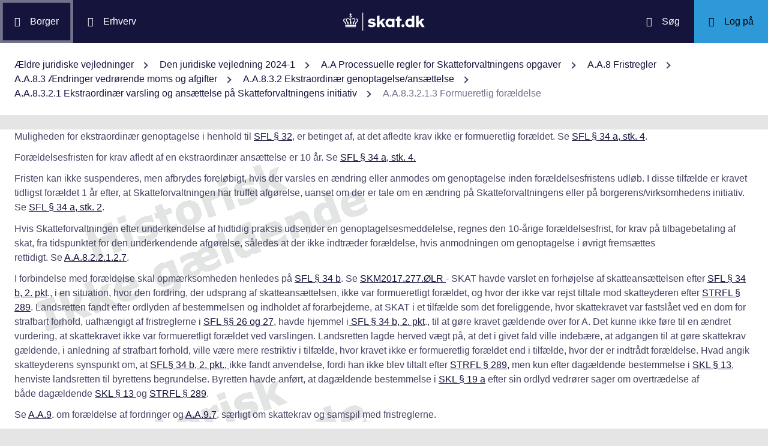

--- FILE ---
content_type: application/javascript
request_url: https://info.skat.dk/js/segment.js
body_size: 980
content:
/* ==========================================================================
   Script segment active
   v 1.0 JNA copy of ia
   ========================================================================== */
$(document).ready(function () {
    var segment = $('meta[name=InformationSegment]').attr("content");
    console.log('segment.js segment: ' + segment);
    switch(segment) {
        case 'Privat':
            $('.segmentBorger').addClass('active');
            break;
        case 'Erhverv':
        case 'Erhverv_UK':
            $('.segmentErhverv').addClass('active');
            break;
        default:
            console.info('segment.js non active segment: ' + segment);
    }
});